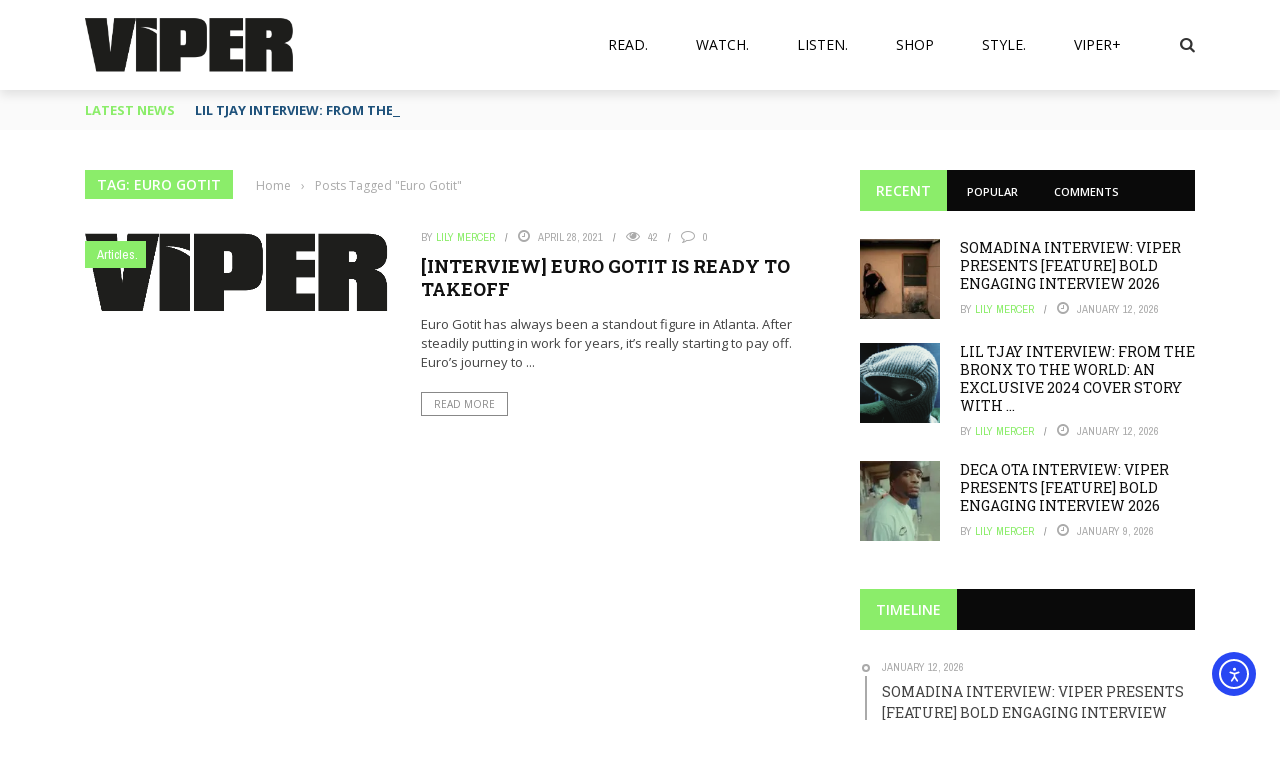

--- FILE ---
content_type: text/html; charset=utf-8
request_url: https://www.google.com/recaptcha/api2/aframe
body_size: 265
content:
<!DOCTYPE HTML><html><head><meta http-equiv="content-type" content="text/html; charset=UTF-8"></head><body><script nonce="r5N-_83RewS6FeJs32T-5w">/** Anti-fraud and anti-abuse applications only. See google.com/recaptcha */ try{var clients={'sodar':'https://pagead2.googlesyndication.com/pagead/sodar?'};window.addEventListener("message",function(a){try{if(a.source===window.parent){var b=JSON.parse(a.data);var c=clients[b['id']];if(c){var d=document.createElement('img');d.src=c+b['params']+'&rc='+(localStorage.getItem("rc::a")?sessionStorage.getItem("rc::b"):"");window.document.body.appendChild(d);sessionStorage.setItem("rc::e",parseInt(sessionStorage.getItem("rc::e")||0)+1);localStorage.setItem("rc::h",'1768953371133');}}}catch(b){}});window.parent.postMessage("_grecaptcha_ready", "*");}catch(b){}</script></body></html>